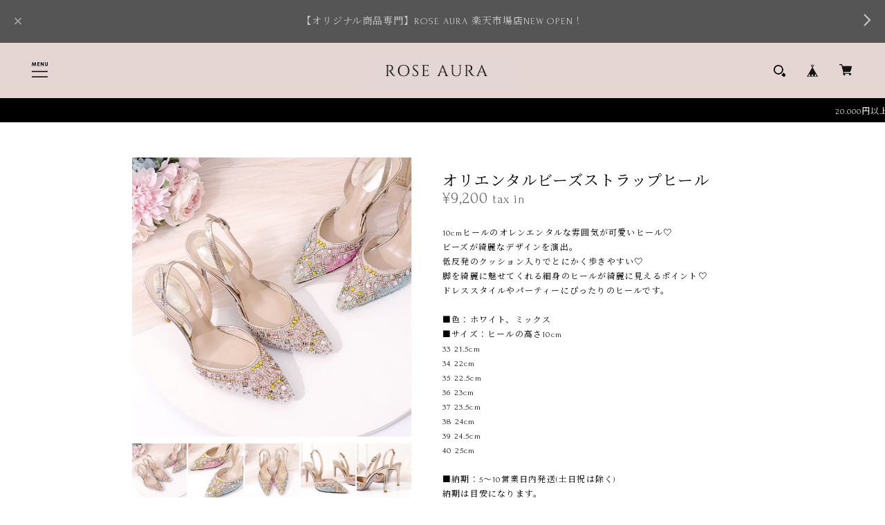

--- FILE ---
content_type: text/css
request_url: https://basefile.akamaized.net/devbase/64c3abed9aba0/porum_top.css
body_size: 8646
content:
/* common */
body {
  margin: 0;
  padding: 0;
  letter-spacing: 0.06em;
  margin-right: -0.06em;  
  word-wrap: break-word;
  text-size-adjust: 100%;
  -webkit-font-smoothing: antialiased;
  text-rendering: auto;
  -webkit-overflow-scrolling: touch; 
  line-height: 1em;
  font-weight: 400;
}
img {
  border-width: 0;
}
object, embed {
  vertical-align: bottom;
}
ul, ul li, ol, ol li {
  list-style: none;
  margin: 0;
  padding: 0;
  outline: none;
}
a {
  opacity: 1;
  text-decoration: none;
  display: block;
  -webkit-transition: all 0.3s;
  -moz-transition: all 0.3s;
  transition: all 0.3s;
  cursor: pointer;
  outline: none;
}
a:hover {
  opacity: .7;
}
img, a img {
  margin: 0;
  padding: 0;
  border: 0;
  border-style: none;
  text-decoration: none;
  vertical-align: top;
}
*,
*:after,
*::before {
  -webkit-box-sizing: border-box;
  -moz-box-sizing: border-box;
  box-sizing: border-box;
}
.col-left {float: left}
.col-right {float: right}
.sectionTitle {	
  font-size: 60px;
  font-weight: 500;
  line-height: 100%;
}
@media only screen and (max-width:780px) {
  .sectionTitle {
    font-size: 50px;
  }
}
#sb-site {
  opacity: 1;
  background: transparent !important;
  margin-top: 115px;
  text-align: center;
}
#sb-site.noHeaderBottomBnr {
  margin-top: 80px;
}
.sb-active #sb-site {
  opacity: 0.6;
}
@media only screen and (max-width:780px) {
  #sb-site {
    margin-top: 85px;
  }
  #sb-site.noHeaderBottomBnr {
    margin-top: 50px;
  }
}
.innerContent {
  width: 100%;
  max-width: 1000px;
  margin: auto;
}
.inner_content {
  max-width: 900px;
  margin: auto;
  text-align: right;
}
.view-btn {
  margin-right: 22px;
}
.view-btn a {
  font-size: 15px;
}
@media only screen and (max-width: 780px) {
  .view-btn {
    margin-right: 2%;
  }
}
.view-btn.scrollFade, .view-btn {
  display: inline-block;
  padding: 6px 20px 6px 20px;
}
.itemDetail .purchase .itemDescription a,
.aboutArea p a {
  text-decoration: underline !important;
}
.hidden {
  display: none;
}
.soldout_cover {
  font-size: 12px;
}
.hovline a {
  position: relative;
  display: inline-block;
}
.hovline a::after {
  position: absolute;
  top: 50%;
  left: 0;
  content: '';
  width: 0;
  height: 1px;
  transition: .3s;
  -webkit-transition: .3s;
}
.hovline a:hover::after {
  width: 100%;
}
.itemPrice .proper {
  text-decoration: line-through;
  font-size: 10px;
  font-weight: 400;
}
.itemPrice .sale {
  display: inline-block;
}
.itemPrice .sale, #mainContent .item .properPrice {
  letter-spacing: 0;
}
#mainContent .item {
  margin: 0 auto;
}
#index #mainContent .item:nth-child(3n + 1) {
  margin-left: 3.5%;
}
.itemPrice .discount {
  font-size: 10px;
  display: inline-block;
}
.clearfix:before,
.clearfix:after {
  content: "";
  display: table;
}
.clearfix:after {
  clear: both;
}
.clearfix {
  zoom: 1;
}
.inner {
  width: 100%;
  margin-bottom: 0px;
}
.moreItems {
  display: inline-block;
  padding: 7px 30px;
  border: 1px solid #000000;
  margin-top: 20px;
  font-size: 13px;
  position: absolute;
  bottom: 0;
  right: 8%;
}
.moreItems a {
  font-size: 20px;
}
.imageWhite {
  opacity: 0.4;
}
.off {
  display: none !important;
}
.scrollFade {
  opacity: 0;
  transform: translateY(20px);
}
.noItemsLabel {
  margin: 100px auto;
  width: 90%;
}
.grecaptcha-badge {
  bottom: 110px !important;
  z-index: 100;
}
@media only screen and (max-width: 780px) {
  .view-btn {
    padding: 4px 20px;
  }
  #index #mainContent .item:nth-child(2n + 1) {
    margin-left: 3.5%;
  }
}
@media only screen and (max-width: 480px) {
  .sectionTitle {
    font-size: 40px !important;
  }
}
/* colorbox */
#cboxTopLeft,#cboxTopCenter,#cboxTopRight,
#cboxBottomLeft,#cboxBottomCenter,#cboxBottomRight,
#cboxMiddleLeft,#cboxMiddleRight {
  background: none !important;
}
.itemCb #cboxContent button {
  display: none !important;
}

/* header */
#header {
  margin: 0 auto;
  position: fixed;
  top: 0;
  left: 0;
  right: 0;
  background: #fff;
  width: 100%;
  z-index: 1001;
  padding: 20px 3%;
}
#headerBase {
  position: relative;
  margin: 0;
  height: 40px;
}
#headerBase .sb-toggle-left {
  float: left;
  margin: 0;
  height: 100%;
  width: 40px;
  padding: 8px;
  border-radius: 4px;
}
#headerBase .menu-trigger,
#headerBase .menu-trigger span {
  display: inline-block;
  transition: all .3s;
  -webkit-transition: all .3s;
  box-sizing: border-box;
}
#headerBase .menu-trigger {
  position: relative;
  width: 23px;
}
#headerBase .menu-trigger img {
  width: 100%;
  height: 100%;
}
#headerBase h1 {
  vertical-align: middle;
  line-height: 1.1em;
  font-size: 35px;
  height: auto;
  position: absolute;
  top: 50%;
  left: 50%;
  -webkit-transform: translate(-50%,-50%);
  -moz-transform: translate(-50%,-50%);
  -ms-transform: translate(-50%,-50%);
  -o-transform: translate(-50%,-50%);
  transform: translate(-50%,-50%);
  max-height: 45px;
  text-align: center;
  width: auto;
  max-width: calc(100% - 280px);
  padding: 0;
  margin: 0 auto;
}
#headerBase nav #baseMenu .base img {
  margin-top: 1px;
  filter: brightness(2.5) invert(1);
}
#headerBase nav #baseMenu .cart img {
  filter: brightness(2.5) invert(1);
}
#headerBase h1 a,
#headerBase h1 img {
  height: auto;
  max-height: 40px;
  width: 100%;
  object-fit: contain;
}
#headerBase h1 #logo .logoText {
  display: -webkit-box;
  overflow: hidden;
  -webkit-line-clamp: 1;
  -webkit-box-orient: vertical;
}
#headerBase .nav-icon {
  float: right;
  width: auto;
  margin: 0;
  height: 100%;
}
#headerBase nav {
  width: auto;
  height: 100%;
  text-align: center;
  margin: 0;
  padding: 0;
}
#headerBase nav > ul {
  height: 100%;
}
#headerBase nav > ul li {
  font-size: 12px;
  float: left;
  display: inline-block;
  height: 100%;
}
#headerBase nav .nav-search {
  display: block;
  margin: 0 !important;
  border-radius: 4px;
}
#headerBase nav .nav-search a {
  background: rgba(0, 0, 0, 0);
  border-radius: 2px;
  height: 100%;
  padding: 10px;
  padding-top: 12px;
}
.nav-search #toggle-search img {
  width: 17px;
}
#headerBase nav .icon-search:before {
  font-size: 17px;
  color: #555;
}
#headerBase nav #baseMenu {
  padding: 0 !important;
  float: right;
  position: static !important;
  height: 100%;
}
#headerBase nav #baseMenu ul {
  height: 100%;
}
#headerBase nav #baseMenu ul li {
  display: block;
  margin: 0 !important;
  border-radius: 4px;
  margin-left: 10px !important;
}
#headerBase nav #baseMenu ul li img {
  width: 18px;
  height: 18px;
}
#headerBase nav #baseMenu > ul > li a {
  box-shadow: none !important;
  padding: 10px !important;
  margin: 0 !important;
  background-color: rgba(0, 0, 0, 0);
}
#baseMenu > ul > li a:hover {
  box-shadow: none !important;
  padding: 7px 9px !important;
}
#baseMenu > ul > li.cart a{
  margin: 0 !important;
}
@media only screen and (max-width:780px) {
  #header {
    padding: 11px 3%;
  }
  #headerBase {
    height: 30px;
  }
  #headerBase .sb-toggle-left {
    width: 30px;
    padding: 5px;
  }
  #headerBase h1 {
    font-size: 22px;
    max-width: calc(100% - 210px);
    max-height: 35px;
  }
  #headerBase h1 #logo .logoText {
    -webkit-line-clamp: 2;
  }
  #headerBase h1 #logo .logoText.oneLine {
    -webkit-line-clamp: 1;
  }
  #headerBase h1 a {
    height: 100%;
    max-height: 35px;
  }
  #headerBase h1 a img {
    height: 100%;
    width: 100%;
    max-height: 35px;
  }
  #headerBase .menu-trigger {
    position: relative;
    width: 20px;
  }
  #headerBase nav .nav-search a {
    padding: 5px;
    padding-top: 7px;
  }
  #headerBase nav #baseMenu ul li {
    margin-left: 5px !important;
  }
  #headerBase nav #baseMenu > ul > li a {
    width: 30px;
    height: 30px;
    padding: 5px !important;
  }
}
/* header bottom bnr */
.headerBottomBnr {
  height: 35px;
  padding: 10px 0;
  position: fixed;
  top: 80px;
  left: 0;
  right: 0;
  z-index: 1001;
}
.headerBottomBnr p {
  margin: 0;
  text-align: center;
  width: 100%;
  text-overflow: ellipsis;
  white-space: nowrap;
  font-size: 13px;
}
.headerBottomBnr .marquee {
  overflow:hidden;
}
.headerBottomBnr .marquee p {
  width: 100%;
  text-align: center;
  display: inline-block;
  white-space: nowrap;
  color: #fff;
  font-size: 12px;
  -moz-animation-name: marquee;
  -moz-animation-timing-function: linear;
  -moz-animation-iteration-count: infinite;
  -webkit-animation-name: marquee;
  -webkit-animation-timing-function: linear;
  -webkit-animation-iteration-count: infinite;
  -o-animation-name: marquee;
  -o-animation-timing-function: linear;
  -o-animation-iteration-count: infinite;
  animation-name: marquee;
  animation-timing-function: linear;
  animation-iteration-count: infinite;
}
@-webkit-keyframes marquee {
  from {margin-left:100%; width:100%;}
  to {margin-left:-100%; width:100%;}
}
@-moz-keyframes marquee {
  from {margin-left:100%; width:100%;}
  to {margin-left:-100%; width:100%;}
}
@-o-keyframes marquee {
  from {margin-left:100%; width:100%;}
  to {margin-left:-100%; width:100%;}
}
@keyframes marquee {
  from {margin-left:100%; width:100%;}
  to {margin-left:-100%; width:100%;}
}
@media only screen and (max-width:780px) {
  .headerBottomBnr {
    top: 51px;
  }
}

/* footer */
#mainFooter {
  clear: both;
  margin: 0px;
  padding: 5% 0 5%;
  text-align: center;
  margin-top: 80px;
}
#mainFooter .social {
  display: inline-block;
  text-align: center;
}
#mainFooter .social li {
  display: inline-block;
  width: 36px;
  height: 36px;
  margin-right: 4px;
  vertical-align: middle;
}
#mainFooter .social li a {
  width: 100%;
  height: 100%;
}
#mainFooter .social li img {
  background-color: rgba(0, 0, 0, 0);
  width: 24px;
  height: 24px;
  object-fit: contain;
  margin-top: 6.5px;
}
#mainFooter .social li img.line {
  margin-top: 8px;
}
#mainFooter .social li img.yotube_image {
  width: 22px;
}
#mainFooter .social li img.note {
  margin-left: -2px;
}
#mainFooter .social li:last-child {
  margin-right: 0;
}
#mainFooter .footerMenu {
  display: block;
  font-size: 10px;
  margin-top: 30px;
}
#mainFooter .footerMenu li {
  margin-top: 10px;
  font-size: 10px;
}
#mainFooter .footerMenu li #i18 {
  display: inline-block;
}
#mainFooter .footerMenu li #i18 select {
  margin-bottom: 0;
}
#mainFooter .footerMenu .copyright {
  font-weight: normal;
  margin-top: 68px;
}
#mainFooter .footerMenu li #i18 select {
  height: 35px;
  font-size: 18px;
  border-radius: 10px;
}
#mainFooter .footerMenu li, #mainFooter .footerMenu li #i18 select  {
  font-size: 12px;
}
#i18 select {
  padding: 8px 30px 5px 17px;
}
#i18 .lang {
  margin-right: 10px;
}
#i18 .lang:before, #i18 .currency:before {
  top: 15px;
}
#mainFooter .footerMenu li {
  font-size: 13px;
  margin-bottom: 35px;
}
@media only screen and (max-width:780px) { 
  #mainFooter {
    padding: 50px 0;
  }
  #mainFooter .footerMenu .social li:last-child{
    margin-right: 0;
  }
  #mainFooter .social li {
    margin-right: 0px;
  }
  #mainFooter .footerMenu li {
    font-size: 10px;
    margin-bottom: 20px;
  }
  #mainFooter .footerMenu li #i18 select {
    font-size: 13px;
    height: 35px;
  }
  #mainFooter .footerMenu .copyright {
    margin-bottom: 20px;
    margin-top: 35px;
  }
  #i18 select {
    padding: 8px 25px 5px 10px;
  }
  #i18 .lang:before, #i18 .currency:before {
    top: 15px;
  }
}

/* search */
#search {
  display: none;
  text-align: center;
  width: 100%;
  position: fixed;
  top: 115px;
  background-color: rgba(255,255,255,0.9);
  height: 60px;
  padding: 0;
  z-index: 19999;
}
#search.noHeaderBottomBnr {
  top: 80px;
}
#search input[type=text] {
  background-color: transparent;
  border: none;
  border-bottom: 1px solid #9e9e9e;
  outline: none;
  height: 2rem;
  font-size: 12px;
  margin-top: 15px;
  padding: 0;
  -webkit-box-shadow: none;
  -moz-box-shadow: none;
  box-shadow: none;
  -webkit-box-sizing: content-box;
  -moz-box-sizing: content-box;
  box-sizing: content-box;
  width: 40%;
  border-radius: 0;
}
#search .itemSearch__btn {
  border: none !important;
  background: rgba(0, 0, 0, 0) !important;
  padding: 9px 2px !important;
  vertical-align: middle;
  border-radius: 2px;
}
#search .icon-search:before {
  font-size: 17px;
  color: #555;
}
@media only screen and (max-width:780px) {
  #search {
    top: 85px;
  }
  #search.noHeaderBottomBnr {
    top: 50px;
  }
}

/* side menu */
.sb-slidebar {
  border-right: 1px solid #eee;
  text-align: left;
}
.sb-slidebar nav {
  padding: 20% 12%;
  padding-bottom: 30%;
  font-size: 13px;
}
.sb-slidebar nav ul li {
  margin-bottom: 25px;
  letter-spacing: 0.1em;
}
.sb-slidebar nav #appsItemCategoryTag li {
  margin-bottom: 0;
}
.sb-slidebar nav #category-menu {
  margin: 0;
}
.sb-slidebar nav #category-menu .appsItemCategoryTag_child {
  margin: 0 !important;
}
.sb-slidebar nav #category-menu > span {
  display: block;
  margin-bottom: 20px;
}
.sb-slidebar nav #category-menu .category-list {
  margin-left: 4%;
}
.sb-slidebar nav #category-menu .category-list .appsItemCategoryTag_lowerchild {
  display: none !important;
}
.sb-slidebar nav #category-menu .category-list #appsItemCategoryTag .appsItemCategoryTag_child {
  font-size: 11px;
}
.sb-slidebar nav #category-menu .category-list .appsItemCategoryTag_child a:before {
  position: absolute;
  bottom: 50%;
  left: 0;
  content: '';
  width: 4px;
  height: 1px;
  transition: .3s;
  -webkit-transition: .3s;
} 
.sb-slidebar nav #category-menu .category-list .appsItemCategoryTag_child a{
  position: relative;
  display: inline-block;
  padding:0 0 0 10px !important;
  margin: 0 0 20px 0;
  font-weight: 400 !important;
}
.sb-slidebar nav #category-menu .category-list .appsItemCategoryTag_child a:hover{
  padding-left: 13px;
}
.sb-slidebar nav #category-menu .category-list .appsItemCategoryTag_child a:hover::before{
  width: 100%;
}
.sideMenuBottom a {
  line-height: 25px;
  font-weight: normal;
}
.sideMenuBottom .sodeMenuBanner {
  margin-top: 10px;
}
.sideMenuBottom .sodeMenuBanner img {
  width: 100%;
}

/* key visual */
#keyVisualPc, #keyVisualSp {
  margin: 0;
  position: relative;
  z-index: 10;
  overflow: hidden;
}
#keyVisualPc {
  display: block !important;
}
#keyVisualSp {
  display: none !important;
}
#index .inner .slick-initialized .slick-slide {
  margin: 0px 13px;
}
#keyVisualPc img, #keyVisualSp img {
  width: 100%;
  height: 100%;
  object-fit: cover;
}
#keyVisualPc .titleArea, #keyVisualSp .titleArea {
  text-align: left;
  position: absolute;
  bottom: 3%;
  left: 50%;
  transform: translateX(-50%);
  width: 100%;
  text-align: center;
}
#keyVisualPc .slides .slideTitle, #keyVisualSp .slides .slideTitle {
  font-size: 50px;
  line-height: 40px;
  font-weight: 500;
  letter-spacing: 0.1em;
  margin: 0;
}
#keyVisualPc .slides .slideTitle {
  font-size: 68px !important;
  line-height: 70px;
}
#keyVisualPc .slides .slideSubTitle {
  font-size: 20px;
  letter-spacing: 0;
}
#keyVisualPc .slides .slideSubTitle, #keyVisualSp .slides .slideSubTitle {
  font-size: 16px;
  line-height: 20px;
  font-weight: 400;
  letter-spacing: 0.1em;
  margin-top: 20px;
  margin-bottom: 30px;
  outline: none;
  text-align: center;
}
#keyVisualPc .slideButton, #keyVisualSp .slideButton {
  font-weight: normal;
  text-align: center;
  padding: 10px 30px;
  font-size: 15px;
  font-weight: normal;
  width: auto;
  display: inline-block;
}
#keyVisualPc .slick-arrow, #keyVisualSp .slick-arrow {
  display: none !important;
}
#keyVisualPc .slick-dots, #keyVisualSp .slick-dots {
  bottom: 0;
  width: 100%;
  height: 5px;
  display: flex;
}
#keyVisualPc .slick-dots li, #keyVisualSp .slick-dots li {
  flex-grow: 1;
  margin: 0;
  background-color: rgba(219, 219, 219, 0.6);
  transition-duration: 0.3s;
  transition-timing-function: ease-in-out;
}
#keyVisualPc .slick-dots li button, #keyVisualSp .slick-dots li button {
  width: 100% !important;
  height: 100% !important;	
}
#keyVisualPc .slick-dots .slick-active, #keyVisualSp .slick-dots .slick-active {
  background-color: #000;
  background-color: rgba(204, 178, 165, 0.6);
}
@media only screen and (max-width:780px) {
  #keyVisualSp {
    display: block !important;
  }
  #keyVisualPc {
    display: none !important;
  }
  #keyVisualSp .slides .slideTitle {
    font-size: 50px;
    line-height: 50px;
  }
  #keyVisualSp .slides .slideSubTitle {
    font-size: 14px;
    line-height: 18px;
    margin-top: 10px;
    margin-bottom: 20px;
  }
}

/* sliderBnr banner */
.sliderAreaWrapper {
  margin: 40px 0;
}
.sliderBnr {
  text-align: left;
}
.sliderBnr ul {
  width: 80%;
  max-width: 1100px;
  margin: auto;
}
.sliderBnr ul li {
  position: relative;
  width: 50%;
}
.sliderBnr ul li img {
  width: 100%;
}
.sliderBnr .sliderTitle {
  position: absolute;
  top: 50%;
  left: 50%;
  transform: translateY(-50%) translateX(-50%);
  -webkit- transform: translateY(-50%) translateX(-50%);
  word-break: break-all;
  width: 90%;
  max-height: 90%;
  overflow: hidden;
}
.sliderBnr .sliderTitle p {
  font-weight: 500;
  margin: 0;
  font-size: 40px;
  line-height: 45px;
  text-align: center;
}
.sliderBnr .slick-arrow::before {
  display: none;
}
.slick-prev, .slick-next {
  display: none !important;
}
@media only screen and (max-width:780px) {
  .sliderBnr .sliderTitle p {
    font-size: 25px;
    line-height: 30px;
    height: 100%;	
  }
  .sliderBnr .slick-prev {
    background-size: 32px;
    margin-left: -20px;
  }
  .sliderBnr .slick-next {
    background-size: 32px;
    margin-right: -20px;
  }
}

/* categoryBnr banner */
.categoryBnr {
  width: 100%;
  margin: auto;
  text-align: left;
  margin-top: 80px !important;
  padding: 0 4%;
}
.categoryBnr ul {
  width: 100%;
  flex-wrap: wrap;
  display: flex;
  justify-content: space-between
}
.categoryBnr ul li {
  flex: 0 1 32%;
  display: inline-block;
  margin-bottom: 30px;
}
.categoryBnr ul li img {
  width: 100%;
}
.categoryBnr .categoryTitle {
  position: absolute;
  top: 50%;
  left: 50%;
  transform: translateY(-50%) translateX(-50%);
  -webkit- transform: translateY(-50%) translateX(-50%);
  word-break: break-all;	
  width: 90%;
  max-height: 90%;
  overflow: hidden;
}
.categoryBnr .categoryTitle p {
  font-size: 38px;
  font-weight: 500;
  margin: 0;
  line-height: 40px;
  height: 90%;
  text-align: center;
}
@media only screen and (max-width:780px) {
  .categoryBnr {
    width: 100%;
    margin-top: 40px !important;
  }
  .categoryBnr ul li img {
    object-fit: cover;
  }
  .categoryBnr .categoryTitle p {
    font-size: 20px;
    line-height: 20px;
    height: 100%;
  }
}

/* best seller */
.bestSellerArea {
  margin-top: 100px !important;
  position: relative;
  padding: 40px 4%;
  margin-bottom: 60px;
  width: 100%;
  max-width: 900px;
  margin: auto;
  text-align: right;
}
.bestSellerAreaWrapper .sectionTitle {
  margin-bottom: 0px !important;
}
.bestSellerArea #appsItemCategoryTag {
  font-size: 13px;
}
.bestSellerArea .category-list {
  display: flex;
  flex-wrap: wrap;
}
.bestSellerArea .category-list .headerNavColor {
  margin-right: 1%;
  font-size: 13px;
  width: 100px;
  text-align: left;
}
.bestSellerArea .category-list .headerNavColor::after {
  content: "";
  display: block;
  width: 66px;
  height: 1px;
  left: 53px;
}
.bestSellerArea .category-item {
  list-style: none;
  margin: 0 1% 3% 0%;
  width: 100px;
  text-align: left;
}
.bestSellerArea .category-item-link {
  font-size: 13px;
  overflow: hidden;
  white-space: nowrap;
  text-overflow: ellipsis;
}
.category-item:first-child {
  border: none;
} 
.bestSellerArea .sliderArea {
  width: 100%;
  -ms-overflow-style: none;
  scrollbar-width: none;  
}
.bestSellerArea .sliderArea::-webkit-scrollbar {
  display: none;
}
.bestSellerArea ul {
  font-size: 0px;
  text-align: left;
  display: flex;
  position: relative;
  flex-wrap: wrap;
  margin-bottom: 40px;
}
.bestSellerArea ul li {
  display: inline-block;
  outline: none;
  margin: auto;
  margin-top: 0;
  position: relative;
  width: 28%;
}
.bestSellerArea ul li .bestItemTitle {
  font-size: 40px;
  font-weight: 500;
  height: 30px;
  line-height: 30px;
  position: relative;
  z-index: 10;
  margin-left: -15px;
}
.bestSellerArea ul li img, .blogDetailArea#blog .main #about .blog_inner .blog_head_image a img {
  width: 100%;
  height: 100%;
  position: absolute;
  top: 0;
  left: 0;
}
.bestSellerArea ul li img {
  object-fit: cover;
}
#bestSellerSlider .img-wrapper {
  margin-top: -50px;
}
.img-wrapper {
  text-decoration: none;
  position: relative;
  height: auto;
  width: 100%;
  display: block;
  padding-bottom: 130%;
  margin: auto;
  overflow: hidden;
}
.bestSellerArea .bestSellerImagearea {
  position: relative;
  height: auto;
  width: 100%;
  padding-bottom: 100%;
}
.bestSellerArea .bestSellerImagearea img {
  position: absolute;
  top: 0;
  left: 0;
  width: 100%;
  height: 100%;
  object-fit: cover;
}
.bestSellerArea ul .detail {
  text-align: left;
  margin-left: 0px;
  padding: 0;
  margin-top: 10px;
}
.bestSellerArea ul .detail p {
  font-size: 13px;
  margin: 0;
  letter-spacing: 0;
}
.bestSellerArea ul .detail .bestItemPrice {
  margin-top: 10px;
}
.bestSellerArea ul .itemPrice {
  text-align: center;
}
.bestSellerArea .scrollbar {
  position: absolute;
  left: 0;
  right: 0;
  bottom: 0;
  height: 16px;
}
.bestSellerArea .scrollbarThumb {
  min-width: 50px;
  height: 100%;
}
.bestSellerArea .scrollbarThumb:hover {
  cursor: pointer;
}
.bestSellerArea .scrollbarThumb .dot {
  border: 1px solid #000;
  width: 16px;
  height: 16px;
  border-radius: 8px;
  background-color: #fff;
  margin: auto;
  margin-top: 8px;
}
#bestSellerSlider::after {
  content: "";
  display: block;
  width: 28%;
  margin: 0 auto;
}
@media only screen and (max-width:780px) {
  .bestSellerArea ul li .bestItemTitle {
    font-size: 32px;
    min-width: 40%;
    margin-left: -7px;
    margin-bottom: 37px;
  }
  .bestSellerArea {
    margin-top: 50px !important;
  }
  .bestSellerArea ul {
    margin-bottom: 40px;
  }
  .bestSellerArea ul li {
    width: 45% !important;
  }
  .bestSellerArea ul li:nth-child(2n + 1) {
    margin-left: 2.5%;
  }
}
@media only screen and (max-width: 480px) {
  .bestSellerArea .category-list .headerNavColor::after {
    bottom: 84%;
  }
  .bestSellerArea ul .detail {
    margin-left: 0px;
  }
  .blogContainer .blogContainerNoTopic .blogHeadImage {
    width: 40%;
    margin-right: 10px;
  }
  .blogContainer .blogBody .text {
    margin: 0px;
  }
}
@media only screen and (min-width: 781px) {
  .bestSellerArea ul li:nth-child(3n + 1) {
    margin-left: 1.5%;
  }
}
/* category list ranking */
.rankingArea {
  margin-top: 100px !important;
}
#circus_category_ranking_list_area .circus_item {
  margin: 0 !important;
  margin-right: 2% !important;
}
#circus_category_ranking_list_area .circus_item:nth-child(4n) {
  margin-right: 0% !important;
}
#circus_category_ranking_list_area .circus_category_ranking_list {
  padding: 15px;
  padding-bottom: 33px;
}
#circus_category_ranking_list_area .circus_item .circus_item_title {
  font-size: 13px !important;
  line-height: 1.5em !important;
  margin: 0 !important;
  margin-bottom: 10px !important;
  letter-spacing: 0.06em;
}
#circus_category_ranking_list_area .circus_item .circus_item_price p {
  color: #000 !important;
  letter-spacing: 0.06em;
  font-size: 13px !important;
}
#circus_category_ranking_list_area .circus_item .circus_item_price .circus_discount {
  margin-top: 10px !important;
  color: #fff !important;
}
#circus_category_ranking_list_area .circus_item .circus_item_price .circus_discount {
  font-size: 10px !important;
}
@media only screen and (max-width:780px) {
  #circus_category_ranking_list_area .circus_item {
    width: 49% !important;
  }
  #circus_category_ranking_list_area .circus_item:nth-child(2n) {
    margin-right: 0 !important;
  }
  #circus_category_ranking_list_area .circus_item .circus_item_title {
    font-size: 12px !important;
  }
  #circus_category_ranking_list_area .circus_item .circus_item_price p {
    font-size: 12px !important;
  }
}

/* category page category ranking */
#circus_category_ranking_item_area .circus_item {
  margin: 0 !important;
  margin-right: 2% !important;
}
#circus_category_ranking_item_area .circus_item:nth-child(4n) {
  margin-right: 0% !important;
}
#circus_category_ranking_item_area .circus_category_ranking_items {
  padding: 15px;
  padding-bottom: 33px;
}
@media only screen and (max-width:780px) {
  #circus_category_ranking_item_area .circus_item {
    width: 49% !important;
  }
  #circus_category_ranking_item_area .circus_item:nth-child(2n) {
    margin-right: 0 !important;
  }
}

/* item list */
#itemList {
  padding-top: 130px !important;
  text-align: center;
}
.sectionTitle {
  margin: 0 0 30px 0;
  text-align: left;
  letter-spacing: 0;
}
#mainContent {
  width: 100%;
  margin: 0 auto;
  display: flex;
  flex-wrap: wrap;
  position: relative;
}
#mainContent .item {
  height: auto;
  display: block;
  width: 28%;
  object-fit: cover;
}
#mainContent .item .itemImg {
  position: relative;
  height: auto;
  width: 100%;
  display: block;
  padding-bottom: 0%;
  margin: auto;
}
#mainContent .item .itemImg a {
  width: 100%;
}
#mainContent .item .itemImg a img {
  position: absolute;
  top: 0;
  left: 0;
  width: 100%;
  height: 100%;
  object-fit: cover;
  background-color: #fff;
}
#mainContent .item .itemImg a .label_image {
  top: 10px;
  left: 10px;
  height: 60px;
  width: 60px;
}
#mainContent .item .itemTitleArea {
  text-align: left;
  padding-top: 15px;
  padding-bottom: 33px;
}
#mainContent .item .itemTitleArea .itemTitle h2 {
  font-size: 12px;
  font-weight: normal;
  line-height: 1.5em;
  margin: 0;
  margin-bottom: 10px;
  display: -webkit-box;
  -webkit-box-orient: vertical;
  -webkit-line-clamp: 2;
  overflow: hidden;
  letter-spacing: 0;
}
#mainContent .item .itemDetail {
  font-size: 13px;
  font-weight: normal;
  letter-spacing: 0;
}
#mainContent .item .properPrice {
  text-decoration: line-through;
}
#mainContent .item .discount {
  color: #fff;
  font-weight: bold;
  padding: 0px;
  padding-left: 6px;
  padding-right: 6px;
  margin-top: 10px;
}
.categories .bottomFixBtn {
  display: none !important;
}
.waitingForSale,
.endOfSale {
  display: block;
  font-size: 11px;
  font-weight: 500;
  margin: 10px 0 0 0;
}
.preOrderItem {
  font-size: 11px;
  display: inline-block;
  padding: 2px 6px;
  margin: 8px 0;
  border-radius: 2px;
  font-weight: 400;
}
.communityMain .communityItems .communityItem .communityItemLabelBlock,
.limitedItem {
  font-size: 11px;
  color: #fff;
  display: inline-block;
  padding: 2px 6px;
  margin: 8px 0;
  background-color: #f2bb31;
  border-radius: 2px;
  font-weight: 500;  
}
#mainContent .item .itemImg {
  height: 270px;
}
.itemArea .clearfix:before, .itemArea .clearfix:after {
  content: none;
}
#mainContent .item .itemImg {
  height: auto;
}
@media only screen and (max-width:780px) {
  #mainContent .item {
    width: 49%;
  }
  #mainContent .item .itemImg a .label_image {
    top: 5px;
    left: 5px;
    height: 40px;
    width: 40px;
  }
  #mainContent .item .itemTitleArea .itemTitle h2 {
    font-size: 12px;
  }
}

/* gallery area */
.galleryArea {
  margin-top: 100px !important;
}
.galleryArea .imageArea {
  display: inline-block;
}
.galleryArea .imageArea {
  width: 100%;
  height: 30vw;
}
.galleryArea .halfBase {
  display: flex;
  height: 30vw;
}
.galleryArea .halfGallery {
  width: 50%;
}
.galleryArea a {
  width: 100%;
  height: 100%;
}
.galleryArea img {
  width: 100%;
  height: 100%;
  object-fit: cover;
}
@media only screen and (max-width:780px) {
  .galleryArea .imageArea {
    height: 45vw;
  }
  .galleryArea .halfBase {
    height: 45vw;
  }
}

/* blog */
#index #blog {
  padding: 100px 4% 0 4%;
}
.blog_area {
  padding-top: 8%;
}
.blog_area_wrapper {
  padding: 6% 4%;
  text-align: right;
}
.blogContainer {
  width: 100%;
}
.blogContainer p {
  margin: 0;
}
.blogContainer .blogInner {
  width: 50%;
  text-align: left;
}
.blogContainer .blogHeadImage {
  width: 100%;
}
.blogContainer .blogHeadImage a {
  position: relative;
  height: auto;
  padding-bottom: 60%;
  width: 100%;
}
.blogContainer .blogHeadImage a img {
  position: absolute;
  top: 0;
  left: 0;
  width: 100%;
  height: 100%;
  object-fit: cover;
}
.blogContainer .dateLabel {
  font-size: 10px;
  font-weight: 500;
  color: #666;
}
.blogContainer .dateLabelTitle {
  margin-bottom: 0px;
}
.blogContainer .blogPublish {
  font-size: 10px;
}
.blogContainer .publishDate {
  margin-top: 5px;
}
.blogContainer .blogTitle {
}
.blogContainer .blogTitle h2 {
  font-weight: 500;
  font-size: 20px;
  line-height: 24px;
  overflow: hidden;
  text-overflow: ellipsis;
  white-space: nowrap;
}
#index .blogContainer .blogContents {
  margin-top: 20px;
}
.blogContainer .blogBody {
  line-height: 24px;
  font-size: 12px;
}
.blogArea h2 a {
  overflow: hidden;
  white-space: nowrap;
  text-overflow: ellipsis;
  padding-bottom: 2px;
}
.blogContainer .blogBody .text {
  margin: 20px 0;
  display: -webkit-box;
  -webkit-box-orient: vertical;
  -webkit-line-clamp: 5;
  overflow: hidden;
  margin: 0;
}
.blogDetailArea .main #about.blogDetail .blog_inner {
  padding-bottom: 0px !important;
}
#blogContainerTopic {
  width: 100%;
  text-align: left;
  margin-bottom: 40px;
}
#blogContainerTopic .blogInner {
  width: 50%;
  text-align: left;
  padding: 10px 30px;
  position: relative;
  margin: auto;
}
#blogContainerTopic .blogHeadImage {
  width: 85%;
  position: relative;
}
#blogContainerTopic .blogHeadImage a {
  position: relative;
  height: auto;
  padding-bottom: 100%;
  width: 100%;
}
#blogContainerTopic .topicLabel {
  position: absolute;
  right: 0;
  top: 40%;
  right: -15%;
  transform: translateY(-40%) translateX(0%);
  -webkit- transform: translateY(-40%) translateX(0%);
  padding: 8px;
  background-color: #000;
}
#blogContainerTopic .blogDetailBase {
  position: relative;
  width: 90%;
  margin-left: 10%;
  margin-top: -10%;
  padding: 25px;
  background-color: rgba(243, 243, 243, 0.9);
}
#blogContainerTopic .blogInner .blogTitle h2 {
  font-size: 16px;
  line-height: 22px;
  margin: 0;
}
#blogContainerTopic .blogInner .blogOpen {
  position: absolute;
  width: 30px;
  top: 0;
  left: 0;
}
#blogContainerTopic .blogInner .blogClose {
  position: absolute;
  width: 30px;
  bottom: 0;
  right: 0;
}
#blogContainerTopic .slick-next {
  display: none !important;
}
#blogContainerTopic .slick-prev {
  display: none !important;
}
#blogContainerTopic .slick-dots {
  bottom: -35px;
}
#blogContainerTopic .slick-dots li {
  width: 10px;
  height: 10px;
  background-color: #CBCBCB;
  border-radius: 5px;
}
#blogContainerTopic .slick-dots .slick-active {
  background-color: #CBCBCB;
  background-color: #fff;
  border: 1px solid #000;
}
.slick-dots {
  display: none !important;
}
.blogContainer .blogContainerNoTopic {
  display: flex;
  flex-flow: wrap;
  flex-flow: column;
}
.blogContainer .blogContainerNoTopic .blogInner {
  display: flex;
  margin: 0 auto 25px;
  align-items: center;
  width: 98%;
}
.blogContainer .blogContainerNoTopic .blogHeadImage {
  display: inline-block;
}
.blogContainer .blogContainerNoTopic .blogHeadImage a {
  padding-bottom: 120%;
}
.blogContainer .blogContainerNoTopic .blogDetailBase {
  width: 59%;
  display: inline-block;
  margin-left: 20px;
}
.blogContainer .blogContainerNoTopic .blogDetailBase h2 {
  margin: 0;
}
.blogContainer .blogContainerNoTopic .blogHeadImage {
  width: 35%;
}
.blogAreaWrapper#blog .main #about .blog_inner .blog_title {
  margin-top: 12%;
  margin-left: 7%;
}
#blog .main #about .blog_inner .blog_contents {
  margin-top: 10%;
}
.blogAreaWrapper .main #about .blog_inner .blog_contents {
  margin-left: 7% !important;
}

#blog .blogListMain .blog_inner {
  grid-template-rows: 30% 60%;
  grid-template-columns: 30% 70%;
}
@media only screen and (max-width:780px) {
  #index #blog {
    padding: 50px 4% 0 4%;
  }
  .blogContainer .blogContainerNoTopic .blogDetailBase {
    width: 55%;
  }
  .blogContainer .blogContainerNoTopic .blogInner {
    width: 100%;
    margin-right: 0;
  }
  .blogContainer .blogTitle h2 {
    font-size: 14px;
    line-height: 20px;
  }
  .blogContainer .blogBody {
    font-size: 10px;
    line-height: 17px;
  }
  .blogContainer .blogBody .text {
    margin: 0px;
  }
  #blogContainerTopic .blogInner {
    margin: 0;
    padding: 10px 20px;
    width: 100%;
  }
  #blogContainerTopic .blogInner .blogOpen {
    width: 20px;
  }
  #blogContainerTopic .blogInner .blogClose {
    width: 20px;
    right: 2px;
  }
  #blogContainerTopic .blogInner .blogTitle h2 {
    font-size: 15px;
    line-height: 20px;
  }
  #blog .blogListMain .blog_inner {
    grid-template-columns: 30% 75%;
  }
  #blog .main #about .blog_inner .blog_title h2 {
    line-height: 20px;
    font-size: 16px;
  }
  #blog .main #about .blog_inner .blog_head_image a img {
    height: 100%;
    margin-left: 20px;
  }
  #blog .main #about .blog_inner .blog_contents {
    margin-top: 7%;
  }
  #blog .main #about .blog_inner .blog_contents .blog_body p {
    font-size: 10px;
  }
}
@media only screen and (max-width:480px) {
  #index .blogContainer .blogContents {
    margin-top: 7px;
  }
  #blog .blogListMain .blog_inner {
    grid-template-rows: 40% 70%;
    grid-template-columns: 40% 70%;
  }
  #blog .blogListMain .blog_inner {
    grid-template-columns: 40% 65%;
  }
  #blog .main #about .blog_inner .blog_title {
    margin-top: 15%;
  }
  #blog .main #about .blog_inner .blog_contents {
    margin-top: 5%;
  }
  #blog .main #about .blog_inner .blog_contents .blog_body p {
    font-size: 9px !important;
    line-height: 18px !important;
  }
  .blogAreaWrapper#blog .main #about .blog_inner .blog_title {
    margin-top: 10%;
  }
  .blogContainer .blogTitle h2 {
    font-size: 12px;
    line-height:18px;
  }
  #blog .main #about .blog_inner .blog_title h2 {
    font-size: 12px !important;
  }
  .blogContainer .blogContainerNoTopic .blogDetailBase {
    margin-left: 5px ;
  }
}
@media only screen and (min-width: 781px) {
  #blog .main #about .blog_inner .blog_title h2 {
    line-height: 30px;
    font-size: 20px !important;
  }
  .blogContainer .blogContainerNoTopic .blogDetailBase {
    margin-left: 40px;
  }
  #blog .blog_area_wrapper .view-btn {
    margin-right: 6px;
  }
}
.blogDetailArea .social {
  display: none;
}
.blogDetailArea .blogDetailAreaWrapper > .view-btn {
  display: none;
}
.blogDetailArea .blogDetailAreaWrapper .blogDetailAreaWrapper > .view-btn {
  display: inline-block !important;
}
.blogDetailArea .blogArea .blogArea {
  margin-top: 50px !important; 
}
.blogAreaWrapper .blogArea .blogArea {
  display: none !important;
}

/* feature area */
.featureArea {
  margin-top: 100px;
  width: 70%;
  max-width: 1000px;
  margin: auto;
}
.featureArea ul {
  display: flex;
  flex-wrap:wrap;
  justify-content: space-between;
}
.featureArea ul li {
  flex-basis: 48%;
}
.featureArea ul li img {
  width: 100%;
}
.featureAreaContent {
  margin-top: 0px;
  width: 100%;
  padding: 40px 4%;
}
.featureInnerContent {
  width: 70%;
  max-width: 1000px;
  margin: auto;
  margin-top: 70px;
}
.featureInnerContent ul {
  justify-content: space-evenly;
}
.featureInnerContent ul li {
  flex-basis: 45%;
}
.featureAreaWrapper {
  margin-top: 100px;
}
@media only screen and (max-width:780px) {
  .featureArea {
    width: 100%;
  }
  .featureAreaWrapper {
    margin-top: 50px;
  }
  .featureInnerContent {
    width: 85%;
    margin-top: 30px;
  }
  .sliderBnr ul {
    width: 100%;
  }
}
@media only screen and (min-width: 781px) {
  #mainContent.itemDetail .itemArea {
    padding: 4%;
    margin-bottom: 50px;
  }
}

/* infomation area */
.infomationArea {
  margin-top: 100px;
  padding: 100px;
}
.infomationAreaWrapper {
  max-width: 700px;
  margin: auto;
}
.infomationArea ul {
  text-align: left;
  max-width: 380px;
  margin: auto;
  padding-top: 50px;
  padding-bottom: 50px;
}
.infomationArea ul li {
  border-bottom: 1px dotted #CBCBCB;
  margin-top: 40px;
  padding-bottom: 0px;
  border-bottom: none;
}
.infomationArea ul li:last-child(1) {
  margin-top: 0px;
}
.infomationArea ul li p {
  margin: 0;
  font-size: 15px;
  line-height: 20px;
}
.infomationArea ul li .infomationDate {
  font-size: 12px;
  margin-bottom: 10px;
}
.infomationArea ul li:first-child {
  margin-top: 0px;
}
.infomationArea .sectionTitle::after {
  content: "";
  display: block;
  width: 380px;
  height: 1px;
  background-color: black;
  position: absolute;
  bottom: -7px;
  left: -10px;
}
@media only screen and (max-width: 780px) {
  .infomationArea {
    padding: 40px;
    margin-top: 50px;
  }
  .infomationArea ul {
    padding: 8% 55px;
    max-width: 425px;
  }
  .infomationArea ul li {
    margin-top: 15px;
  }
  .infomationArea .sectionTitle::after {
    width: 320px;
  }
  .infomationArea ul li p {
    font-size: 12px;
    line-height: 17px;
  }
}
@media only screen and (max-width: 480px) {
  .infomationArea .sectionTitle::after {
    width: 260px;
  }
  .infomationArea ul {
    padding: 8% 20px;
    max-width: 280px;
  }
  .infomationArea .sectionTitle::after {
    left: -5px;
    width: 250px;
  }
}

/* instagram */
.instagramArea {
  margin-top: 100px !important;
  max-width: 1000px;
  width: 90%;
  margin: auto;
}
.instagramArea .sectionTitle {
  line-height: 25px;
}
.instagramArea .sectionTitle span {
  font-weight: normal;
  font-style: italic;
  font-family: 'Arapey', serif;
}
#circus_top_instagram_feed_area .feed {
  padding-bottom: 32.66% !important;
  width: 32.66% !important;
  margin: 0 1% 1% 0 !important;
}
#circus_top_instagram_feed_area .feed:nth-child(3n) {
  margin: 0 0 1% 0 !important;
}
@media only screen and (max-width:780px) {
  .instagramArea {
    width: 100%;
  }
  .instagramArea .sectionTitle {
    line-height: 18px;
  }
}

/* search index */
.titleForSearchResult{
  width: 90%;
  font-size: 18px;
  line-height: 25px;
  text-align: center;
  font-weight: 400;
  margin: 60px auto;
}
@media only screen and (max-width: 780px) { 
  .titleForSearchResult{
    margin: 0;
    margin: 30px auto;
  }	
}

/* modal popup */
.popup {
  position: fixed;
  left: 0;
  top: 0;
  width: 100%;
  height: 100%;
  z-index: 9999;
  opacity: 0;
  visibility: hidden;
  transition: .6s;
}
.popup.isShow {
  opacity: 1;
  visibility: visible;
}
.popupInner {
  position: absolute;
  left: 50%;
  top: 50%;
  transform: translate(-50%,-50%);
  width: 80%;
  max-width: 600px;
  background-color: #fff;
  z-index: 2;
}
.popupInner img {
  width: 100%;
}
#popupCloseBtn {
  position: absolute;
  right: 0;
  top: 0;
  width: 50px;
  height: 50px;
  line-height: 50px;
  text-align: center;
  cursor: pointer;
}
#popupCloseBtn i {
  font-size: 20px;
  color: #333;
}
.blackBackground {
  position: absolute;
  left: 0;
  top: 0;
  width: 100%;
  height: 100%;
  background-color: rgba(0,0,0,.6);
  z-index: 1;
  cursor: pointer;
}

/* bottom fix button */
.bottomFixBtn {
  position: fixed;
  bottom: 10px; 
  right: 10px;
  z-index: 9998;
}
.bottomFixBtnImage {
  height: 140px;
  object-fit: contain;
}
@media only screen  and (max-width:780px) {
  .bottomFixBtn {
    right: 0px;
    bottom: 5px;
  }
  .bottomFixBtnImage {
    height: 90px;
  }
}
@media only screen and (min-width: 781px) {
  .bottomFixBtn {
    right: 0px;
  }
}

/* community */
.communityMain {
  width: 90% !important;
  max-width: 1000px;
  margin: auto !important;
  margin-top: 50px !important;
  padding: 0 !important;
}
.communityMain #limitedItem {
  width: 100% !important;
}
.communityMain .communityItems {
  display: flex;
  flex-wrap: wrap !important;
  flex-direction: row !important;
}
.communityMain .communityItems .communityItem {
  width: 23.5% !important;
  margin-right: 2% !important;
}
.communityMain .communityItems .communityItem:nth-child(4n) {
  margin-right: 0 !important;
}
.communityMain .communityItems .communityItem .communityImageContainer {
  width: 100% !important;
}
.communityMain .communityItems .communityItem .communityItemTitle {
  width: 100% !important;
  display: -webkit-box;
  -webkit-box-orient: vertical;
  -webkit-line-clamp: 2;
  overflow: hidden;
}
@media only screen  and (max-width:780px) {
  .communityMain .communityItems .communityItem {
    width: 49% !important;
  }
  .communityMain .communityItems .communityItem:nth-child(2n) {
    margin-right: 0 !important;
  }
}

#notPublic {
  margin-top: 100px;
}
#notPublic p {
  font-weight: bold;
  font-size: 20px;
}

/*レコメンド*/
.recommendArea {
  margin-top: 100px;
}
.recommend-item {
  width: 28%;
  margin: auto;
}
.recommendArea-wrapper {
  padding: 40px 4%;
  max-width: 900px;
  margin: auto;
  text-align: right;
}
.recommend-list {
  display: flex;
  justify-content: space-around;
  flex-wrap: wrap;
}
.recommend-item a img {
  width: 100%;
  height: 100%;
  position: absolute;
  top: 0;
  left: 0;  
  object-fit: cover;
}
.recommendArea .detail {
  text-align: left;
}
.recommendArea .detail p {
  font-size: 13px;
  letter-spacing: 0;
}
@media only screen and (max-width: 780px) {
  .recommendArea {
    margin-top: 50px;
  }
  .recommend-item {
    flex: 0 1 45%;
    margin-bottom: 30px;
  }
  .recommend-item a img {
    width: 100%;
    height: 100%;
  }
}
@media only screen and (max-width: 480px) {
  .recommend-item a img {
    width: 100%;
    height: 100%;
  }
}
@media only screen and (min-width: 781px) {
  .recommend-item:last-child {
    display: none;
  }
  .recommend-item:first-child {
    margin-left: 3.5%;
  }
}

/*カテゴリアイテム*/
#mainContent::after {
  content:"";
  display: block;
  width: 215px;
  margin: 0 auto;
}
.categoryItemAreaWrapper {
  text-align: right;
  padding: 50px 4%;
}
.recommend-list::after {
  content:"";
  display: block;
  width: 28%;
  margin: auto;
}
@media only screen and (max-width: 780px) {
  .categoryItemArea {
    margin-top: 50px;
  }
  .recommend-list::after {
    width: 45%;
  }
}
.ageVerificationWarning {
  font-size: 23px;
}
@media only screen and (max-width:780px) {
  .ageVerificationWarning {
    font-size: 19px;
  }
}

/*メールマガジン*/
.mail-magazine {
  margin-bottom: 100px;
}
.mail-magazine-wrapper.scrollFade {
  margin-top: 100px;
}
.blogAreaWrapper .mail-magazine-wrapper.scrollFade, .blogDetailArea .mail-magazine-wrapper.scrollFade {
  margin-top: 0px;
}
p.mail-magazine-title.jost {
  margin-top: 0px;
}
.x_mailMagazineSubscribe_input {
  font-size: 13px !important;
  border-radius: 7px !important;
}
.x_mailMagazineSubscribe_field.mailMagazineSubscribe_field {
  display: flex;
  justify-content: center;
  align-items: end;
}
.x_mailMagazineSubscribe_submit, .x_mailMagazineSubscribe_input {
  border-radius: 7px !important;
}
.x_mailMagazineSubscribe_submit {
  margin-left: 10px;
  font-size: 12px;
}
.mail-magazine .mail-magazine-text {
  letter-spacing: 0;
}
.mail-magazine .mail-magazine-title {
  letter-spacing: 0;
  line-height: 100%;
}
.x_mailMagazineSubscribe.mailMagazineSubscribe {
  margin-top: 10px;
}

@media only screen and (max-width: 780px) {
  .mail-magazine {
    margin-bottom: 50px;
  }
  .mail-magazine-wrapper.scrollFade {
    margin-top: 50px;
  }
  .mail-magazine .mail-magazine-title {
    font-size: 50px !important;
    margin-bottom: 20px;
    font-weight: 400;
  }
  .mail-magazine .mail-magazine-text {
    font-size: 12px;
    width: 100%;
    max-width: 250px;
  }
  .x_mailMagazineSubscribe_input {
    max-width: 210px;
  }
}
@media only screen and (max-width: 480px) {
  .mail-magazine .mail-magazine-title {
    font-size: 40px !important;
  }
}
@media only screen and (min-width: 781px) {
  .mail-magazine .mail-magazine-title {
    font-size: 60px !important;
    font-weight: 500 !important;
    line-height: 100%;
  }
  .mail-magazine .mail-magazine-text {
    font-size: 13px;
    max-width: 400px;
    text-align: center;
  }
  .x_mailMagazineSubscribe_input {
    padding: 4px 20px !important;
    max-width: 400px;
    height: 55px;
    border-radius: 10px !important;
  }
  .x_mailMagazineSubscribe_submit {
    width: 120px;
    height: 55px;
    border-radius: 10px;
    font-size: 18px;
  }
}
/*ブログ詳細*/
.blogDetailArea .blogArea {
  margin-top: 0px !important; 
  margin-bottom: 0px !important;
}
.blogDetailArea .forum.sectionTitle {
  display: none;
}
.blogDetailArea .blogDetailAreaWrapper {
  padding: 0;
}
.blogDetailAreaWrapper {
  border-radius: 50px;
  padding: 65px 4%;
  text-align: right;
}
body.blogDetailArea .main #about .blog_inner .blog_publish {
  display: block !important;
}
#blog .main #about.blogDetail .blog_publish .line {
  display: none;
}
.blogDetailArea .main #about .blog_inner .blog_title h2 {
  overflow: hidden;
  text-overflow: ellipsis;
  white-space: nowrap;
}
.blogDetailArea .main #about .blog_inner .blog_publish .publish_date {
  font-size: 15px !important;
}
.blogDetailArea .blog_body {
  text-align: center;
}
.blogDetailArea .blog_body font, .blogDetailArea .blog_body h3:last-child, .blogDetailArea .blog_body div  {
  display: block;
  line-height: 2.8em;
  text-align: center;
  margin-top: 30px;
  font-size: 13px;
}
.blogDetailArea .blog_body > div > div:last-child > div {
  display: block;
  line-height: 2.8em;
  text-align: center;
}
.blogDetailArea .main #about .blog_inner .blog_title h2 {
  line-height: 35px;
  font-size: 30px !important;
}
.blogDetailArea .main #about .blog_inner > .blog_contents:first {
  margin: 0 !important;
}
.blogDetailArea .blogArea {
  padding: 50px 5%;
}

.blogDetailArea .main .blogDetail {
  max-width: 900px !important;
}
.blogDetailArea .blogArea .blogArea {
  border-radius: 50px;
}
.blogDetailArea .blogArea .blogArea .sectionTitle {
  display: block !important;
}
.otherBlogArea {
  padding: 50px 4%;
}
.blogDetailArea .blogArea .blogArea .publish_date {
  display: none;
}
.blogDetailArea .blogArea .blogArea.otherBlogArea .blog_contents {
  margin-left: 8% !important;
  margin-top: 10% !important;
}
.blogDetailArea .blogArea .blogArea .blog_title {
  margin: 17% 0px 0px 8% !important;
}
.blogDetailArea .main #about .blog_inner .blog_title {
  margin-bottom: 15px;
}
.blogDetailArea .main #about .blog_inner .blog_title {
  font-size: 40px;
  line-height: 40px;
}
.blogDetailArea .otherBlogArea .blog_inner .blog_contents {
  width: 80% !important;
}
.blogDetailArea .blogDetail > .blog_inner {
  margin-bottom: 50px !important;
}
@media only screen and (max-width: 780px) {
  .blogDetailArea .blog_body font, .blogDetailArea .blog_body h3:last-child  {
    padding: 0 10%;
  }
  .blogDetailArea .blog_body > div > div:last-child > div {
    padding: 0 10%;
  }
  .blogDetailArea .blogArea .blogArea .blog_title {
    margin: 10% 0px 0px 10% !important;
  }
  .blogDetailArea .main #about .blog_inner .blog_title h2 {
    line-height: 20px;
    font-size: 16px !important;
  }
}
@media only screen and (max-width: 480px) {
  .blogDetailArea .main #about .blog_inner .blog_title h2 {
    line-height: 17px;
    font-size: 12px !important;
  }
}

/* line pop */
.fix-btn{
  position: fixed;
  display: none;
  right: 0;
}
.fix-btn.is_show {
  display: block;
}
.line_close_btn {
  position: fixed;
  width: 20px;
  top: -10px;
  left: -10px;
  z-index: 10000;
}
.line_btn{
  width: 135px;
  height: 135px;
}
@media only screen and (max-width: 780px) {
  .line_btn{
    width: 80px;
    height: 80px;
  }
  .line_close_btn {
    width: 15px;
    top: -7px;
    left: -7px;
  }
}

.appsItemDetailCustom_QSbeJR4e #appsItemDetailCustomTag .appsItemDetailCustomTag_heading {
  font-size: 15px !important;
}

/* コミュニティー */
.communityMain .openLeaveModal {
  margin: 80px 48px !important;
}
.communityMain .communityModal {
  color: #000;
}
.communityMain .communityModal .communityModalTextNotice {
  color: #000 !important;
}

/* membership */
.membershop_menu a {
  margin-bottom: 20px;
}
.membershop_mypage {
  margin-left: 4%; 
}
.membershop_mypage a {
  padding: 0 0 0 10px !important;
  margin: 0 0 20px 0;
  font-weight: 400 !important;
  font-size: 11px;
}

#membership {
  width: 90% !important;
  max-width: 1000px;
  margin: auto !important;
  margin-top: 50px !important;
  padding: 0 !important;
}
#membership .guide .content .heading {
  font-size: 28px;
  line-height: 1.2em;
  margin: 60px 0 30px;
  text-align: center;
}
#membership .flash-message {
  margin: 0;
  margin-bottom: 24px;
}
#membership .guide .register {
  background-color:rgba(0, 0, 0, 0);
}
#membership .mypage .logout {
  background-color:rgba(0, 0, 0, 0);
}
#membership .mypage .content .definition-description {
  margin: 0;
}
#membership .mypage .leave-wrapper .leave {
  background-color:rgba(0, 0, 0, 0);
}
#membership .draft .leave-wrapper .leave {
  background-color:rgba(0, 0, 0, 0);
}
.membership .guide .register .mail-magazine .mail-magazine-wrapper {
  background-color:rgba(0, 0, 0, 0);
}
.membership .mypage .card {
  color: #000;
}
.membership .mypage .content .definition-description .mail-address {
  color: #000;
}
.membership .guide .register .box .content {
  color: #000;
}
.membership .img-wrapper {
  padding-bottom: inherit;
}
.membership .img-wrapper .img {
  height: auto !important;
  max-height: none !important;
}
@media (max-width: 768px) {
  #membership .guide .register .description {
    text-align: center;
  }
  #membership .guide .register .description {
    text-align: center;
  }
  .membership .img-wrapper .img {
    height: auto !important;
    max-height: none !important;
  }
}

--- FILE ---
content_type: text/css
request_url: https://basefile.akamaized.net/devbase/63bce86235b33/porum_etc.css
body_size: 3909
content:
/* category page */
.innerCategory {
  margin-top: 50px;
  width: 90%;
  max-width: 800px;
  margin: auto;
}
.innerCategory .breadcrumb {
  max-width: 800px;
  margin: auto;
  margin-top: 30px;
  font-size: 11px;
  text-align: left;
}
.innerCategory .breadcrumb li {
  display: inline-block;
  margin: 0 10px 0 0;
}
.innerCategory .breadcrumb li:after {
  content: ">";
  color: #ccc;
  display: inline-block;
  margin: 0 0 0 10px;
}
.innerCategory .breadcrumb li:last-child:after {
  content: "";
}
.innerCategory .breadcrumb li a {
  display: inline-block;
}
.innerCategory .categoryTitle01 {
  max-width: 1000px;
  font-size: 32px;
  line-height: 1.2em;
  text-align: left;
  font-weight: 500;
  margin: 50px auto;
}
.innerCategory .childCategoryList01 {
  max-width: 1000px;
  margin: auto;
  text-align: left;
  font-size: 12px;
}
.innerCategory .childCategoryList01 li {
  display: inline-block;
  margin: 0 10px 10px 0;
}
.innerCategory .childCategoryList01 li:after {
  content: "";
  background: #ccc;
  width: 1px;
  height: 7px;
  display: inline-block;
  vertical-align: middle;
  margin-left: 10px;
}
.innerCategory .childCategoryList01 li:last-child:after {
  background: none;
  margin-left: 0;
}
.innerCategory .childCategoryList01 li a:after {
  display: none;
}
@media only screen and (max-width:780px) {
  .innerCategory .categoryTitle01 {
    font-size: 22px;
  }
}

/* community */
#community .communityTitle{
  font-size: 28px;
  line-height: 1.2em;
  margin: 0;
}
.communityMain .communityItemHeader {
  margin-top: 60px !important;
}
.communityMain .communityButton {
  color:#fff !important;
  align-items: center;
}
.communityMain .communityItemHeader, 
.communityMain .communityUrlHeader {
  font-size: 20px !important;
}
.communityImageContainer,
.communityMain .communityItems .communityItem .communityItemTitle {
  height: auto !important;
}
.communityMain .communityItems .communityItem .communityItemTitle  {
  font-size: 14px;
  margin-bottom: 10px !important;
  max-height: initial !important;
}
.communityMain .communityItems .communityItem .communityItemPrice {
  font-size: 12px !important;
}
.communityMain .communityPrice h3 {
  margin: 0 0 1em 0;
}
.communityMain .communityContent {
  display: block !important;
  padding: 0 !important;
  border: none !important;
}
.communityMain .communityOverview,
.communityMain .communityNav {
  width: 100% !important;
}
.communityMain .communityNav {
  margin: 30px auto 0 !important;
}
#communityPurchase {
  margin-top: 30px;
}
.communityBox *,
.purchaseButton #communityPurchase .communitySignin p {
  font-size: 13px !important;
}
.purchaseButton .buttonPayid {
  width: 100%;
  color: #fff!important;
  height: auto !important;
  text-decoration: none;
  background-color: #0063f0c !important;
}
.communityBox .communityModal {
  overflow: auto;
  top: 0 !important;
  left: 0 !important;
  right: 0 !important;
  bottom: 0 !important;
  margin: auto;
  transform:initial !important;
  height: 70vh;
  max-height: 620px;
}
.communityMain #productsLimitedUrl .urlBox {
  border: 1px solid #e5e5e5 !important;
  background-color: rgba(144,144,144,0.1) !important;
}
.communityMain .communityItems .communityItem {
  margin-bottom: 32px;
}
.communityMain .communityNotExists {
  margin:120px auto;
}
@media only screen and (max-width:880px) { 
  .communityMain {
    width: 100% !important;
    padding: 5% !important;
  }
  .communityMain .communityContent,
  .communityMain .communityItems,
  .communityMain #productsLimitedUrl {
    flex-direction: column;
    flex-wrap: nowrap !important;
  }
  .communityMain .communityItems .communityItem,
  .communityMain #productsLimitedUrl .urlBox:nth-child(2n) {
    margin-left: 0 !important;
  }
  .communityMain #limitedItem,
  .communityMain .communityOverview,
  .communityMain .communityNav,
  .communityMain .communityItems .communityItem .communityImageContainer,
  .communityMain .communityItems .communityItem .communityImageContainer .communityImageResize,
  .communityMain #limitedUrl,
  .communityMain #productsLimitedUrl .urlBox {
    width: 100% !important;
  }
  .communityMain .communityItems .communityItem .communityImageContainer {
    align-items:stretch;
  }
  .communityMain .communityNav {
    margin: 5% 0 !important;
  } 
  .communityBox .communityModal {
    width: 90% !important;
    max-height: 90vh !important;
  }
}
.communityBox .button {
  width: 100% !important;
  font-size: 16px !important;
}
.communityBox .button__purchase {
  margin-left: 0 !important;
  margin-top: 20px;
}
#forCentering.communityMain {
  padding: 0;
  margin:0;
}
.communityMain #productsLimitedUrl .urlBox .url {
  font-size: 12px !important;
  text-decoration: underline;
}
#productsLimitedItem .communityItem {
  margin-left: 0px;
}
.communityItemMeta .communityItemPrice {
  text-decoration: none !important;
}
@media only screen and (max-width:480px) { 
  .communityModal {
    min-width: initial !important;
  }
}
@media only screen and (max-width:880px) {
  #productsLimitedItem .communityItems {
    flex-wrap: wrap !important;
  }
}

/* about */
#about {
  font-size: 12px;
}
#about .sp {
  display: none !important;
}
#about .aboutImg {
  width: 100%;
  margin: 0;
  position: relative;
  height: 600px;
}
#about .aboutImg img {
  width: 100%;
  height: 100%;
  object-fit: cover;
}
#about .innerContent .aboutArea {
  padding: 50px 0;
  max-width: 1000px;
  margin: auto;
}
.about2Section .sectionTitle {
  text-align: center;
}
#about .shopIntro {
  text-align: left;
}
#about .shopIntro,
#about .aboutTxt {
  line-height: 1.8em;
  text-align: left;
}
#about .aboutTxt {
  white-space: pre-line;
}
#about .about2Section {
  margin-top: 50px;
}
#about .mapArea {
  margin-top: 50px;
}
@media only screen  and (max-width:780px) {
  #about .inner .aboutArea {
    width: 90%;
  }
  #about .aboutImg {
    height: 470px;
  }
  #about .sp {
    display: block !important;
  }
  #about .pc {
    display: none !important;
  }
  #about .innerContent .aboutArea {
    padding: 50px 7%;
  }
}

/* contact */
#contact .contactArea {
  margin-top: 50px;
}
#contact .explanation {
  max-width: 640px;
  text-align: left;
  margin: auto;
  font-size: 12px;
  line-height: 20px;
  white-space: pre-line;
}
#contact .inquirySection {
  text-align: center;
  margin-top: 50px;
  font-size: 11px;
}
#contact .inquirySection p {
  font-size: 15px;
}
#contact .inquirySection form {
  max-width: 640px;
  font-size: 12px;
  margin: 0 auto 60px;
}
#contact .inquirySection,
#contact .inquirySection form input {
  letter-spacing: 0.06em;
  outline: none;
}
#contact .inquirySection form dl {
  text-align: left;
  width: 100%;
}
#contact .inquirySection form dl dt {
  width: auto;
  height: 40px;
  line-height: 40px;
}
#contact .inquirySection form dl dd {
  width: 100%;
  margin: 0;
}
#contact .inquirySection form dd input {
  width: 100%;
  border: 1px solid #ECECEC;
  background-color: #ECECEC;
  padding: 0 10px 0 10px;
  font-size: 12px;
  height: 40px;
  border-radius: 0;
  box-shadow: none;
  -webkit-box-shadow: none;
}
#contact .inquirySection form dd textarea {
  width: 100%;
  border: 1px solid #ECECEC;
  background-color: #ECECEC;
  padding: 10px;
  font-size: 12px;
  height: 200px;
  border-radius: 0;
  box-shadow: none;
  -webkit-box-shadow: none;
}
#contact .inquirySection .control-panel {
  clear: both;
  margin-top: 30px;
}
#contact .inquirySection form input[type=submit] {
  width: 100%;
  height: 54px;
  border: none;
  text-align: center;
  font-size: 12px;
  font-weight: 500;
  cursor: pointer;
  transition: all 0.3s;
  -webkit-transition: all 0.3s;
}
#contact #inquiryCompleteSection p {
  margin-bottom: 40px;
}
#contact #inquiryCompleteSection a {
  font-size: 12px;
  width: 320px;
  margin: 60px auto 120px;
  height: 54px;
  line-height: 54px;
}
#contact #inquiryConfirmSection form dl dt,
#contact #inquiryConfirmSection form dl dd {
  margin: 0 0 30px 0 !important;
  height: auto !important;
  line-height: normal ;
}
#ShopInquiryInquiryForm input, textarea  {
  -webkit-appearance: none;
}

/* privacy */
.law .inner,
.privacy .inner {
  max-width: 700px;
  margin: auto;
}
#law, #privacy {
  background-color: rgba(0, 0, 0, 0);
  margin-top: 50px;
  padding: 0px;
  width: 100%;
}
#law .telnumValid:hover .telnumValid__txt {
  color: #000;
}
#law .law__telNumber img {
  background-color: #fff;
  border-radius: 10px;
  padding-left: 6px;
  padding-right: 3px;
}
#law .telnumValid img {
  background-color: rgba(0, 0, 0, 0);
  padding: 0;
}
.atobaraiTerm__body a {
  text-decoration: underline;
}
@media only screen  and (max-width:780px) {
  #law, #privacy {
    width: 90%;
  }
}

/* blog */
#blog {
  width: 100%;
  max-width: 100%;
  margin-top: 0px;
}
#blog.innerContent {
  width: 90%;
  max-width: 1000px;
  margin-top: 100px;
}
#blog .main {
  width: 100%;
  max-width: 1000px;
  margin: auto;
}
.shop#blog .blogArea {
  padding: 50px 4%;
}
#blog .blogListMain .blog_inner {
  display: grid !important;
  grid-template-rows: 30% 70%;
  grid-template-columns: 30% 70%;
  width: 100% !important;
}
.blog_title {
  grid-row: 1 / 2;
  grid-column: 2 / 3;
  order: 2;
}
.blog_head_image {
  grid-row: 1 / 3;
  grid-column: 1 / 2;
  order: 1;
}
.blog_contents {
  grid-row: 2 / 3;
  grid-column: 2 / 3;
  order: 3;
}
.blogAreaWrapper .main #about .blog_inner .blog_contents {
  margin-top: 10%;
}
.blogAreaWrapper .view-btn {
  display: none !important;
}
#blog .main #about {
  display: flex;
  flex-wrap: wrap;
}
#blog .main #about p {
  margin: 0;
}
#blog .main #about .blog_inner {
  margin: 0 2% 5% 0;
  width: 49%;
  border: none !important;
  padding: 0 !important;
  display: inline-block;
}
#blog .main #about .blog_inner .blog_head_image {
  width: 100%;
  height: auto;
}
#blog .main #about .blog_inner .blog_head_image a {
  width: 100%;
  height: 100%;
}
#blog .main #about .blog_inner .blog_head_image img {
  width: 100%;
  height: 100%;
  object-fit: cover;
}
#blog .main #about .blog_inner .blog_title {
  font-size: 14px;
  line-height: 25px;
}
#blog .main #about .blog_inner .blog_contents {
  line-height: 1.8em;
  height: auto;
}
#blog .main #about .blog_inner .blog_contents .blog_body {
  margin-bottom: 20px;
}
#blog .main #about .blog_inner .blog_contents .blog_body p {
  font-size: 12px !important;
  line-height: 1.8em !important;
}
#blog .main #about .blog_inner .blog_contents .blog_body span {
  font-size: 12px !important;
  line-height: 1.8em !important;
}
#blog .main #about .blog_inner .blog_contents .blog_body .text {
  display: -webkit-box;
  -webkit-box-orient: vertical;
  -webkit-line-clamp: 3;
  overflow: hidden;
}
#blog .main #about .blog_inner .blog_contents .read_more {
  display: none;
}
#blog .main #about .blog_inner .blog_publish {
  margin: 0 !important;
  font-size: 12px;
  display: none;
}
#blog .main #about .blog_inner .blog_publish .publish_date {
  margin:0;
  font-size: 12px;
  font-weight: 400;
}
#blog .main .paginate-wrp {
  margin-top: 0px;
}

/* blog detail */
#blog .main .blogDetail {
  padding: 0 50px;
  max-width: 700px;
  margin: auto;
}
#blog .main #about.blogDetail .blog_inner {
  width: 100%;
  margin: 0;
}
#blog .main #about.blogDetail .blog_title h2 {
  margin-top: 0;
  font-weight: 400;
}
#blog .main #about.blogDetail .blog_publish {
  position: relative;
  height: 15px;
  margin-bottom: 30px !important;
}
#blog .main #about.blogDetail .blog_body {
  font-weight: 400;
  padding: 0 9%;
}
#blog .main #about.blogDetail .blog_body iframe {
  margin: 15px auto;
  display: block;
}
#blog .main #about.blogDetail .text {
  margin: 0;
}
#blog .main #about.blogDetail .blog_contents img {
  width: 100%;
  max-height: 100%;
}
#blog .main #about.blogDetail .blog_head_image img {
  width: 100%;
}
#blog .main #about.blogListMain h2 {
  font-size: 30px;
  font-weight: 500;
}
#blog .main #about.blogDetail .blog_title h2 {
  font-size: 18px;
}
#blog .main #about.blogDetail h3 {
  text-align: center;
  font-weight: 400 !important;
  line-height: 1.3em !important;
  font-size: 1.5em !important;
}
#blog .main #about.blogDetail .blog_body .youtube {
  width: 100%;
  height: 337px;
}
#blog .main #about.blogDetail h3 .line {
  display: block;
  width: 20px;
  height: 1px;
  margin: auto;
  margin-top: 15px;
}
#blog .main #about>.blog_inner,
#blog .main #about.blogDetail .blog_title h2,
#blog .main #about.blogListMain h2,
#blog .main #about .blog_body h2 {
  text-align: left;
}
#blog. main #about>.blog_inner .blog_contents .read_more {
  padding: 12px 0 !important;
  bottom: -20px !important;
  text-align: center;
  border: 1px solid #ccc;
}
#blog .main #about.blogDetail .social {
  padding: 20px 0 0 0;
}
#blog .blogDetail .social ul li {
  display: inline-block;
  width: 36px;
  height: 36px;
  border-radius: 18px;
  border: 1px solid #000;
  margin-right: 4px;
  vertical-align: middle;
  background-color: #fff;
}
#blog .blogDetail .social ul li a {
  width: 100%;
  height: 100%;
}
#blog .blogDetail .social ul li img {
  background-color: rgba(0, 0, 0, 0);
  width: 20px !important;
  height: 20px;
  object-fit: contain;
  margin-top: 8px;
}
#blog .blogDetail .social .shareTitle {
  margin-bottom: 10px !important;
  font-weight: 500;
}
#blog .blogDetail .social ul li:last-child {
  margin-right: 0px !important;
}
#blog .main #about .blog_inner .blog_head_image a img {
  width: 100%;
  height: 100%;
}
.blogAreaWrapper .main #about .blog_inner .blog_head_image a {
  padding-bottom: 125% !important;
}
.paginate li {
  background-color: rgba(0, 0, 0, 0) !important;
  border: none !important;
}
.paginate .current a, .paginate li a:hover {
  background-color: rgba(0, 0, 0, 0) !important;
}
@media only screen  and (max-width:780px) {
  #blog .main {
    width: 100%;
  }
  #blog .main #about .blog_inner {
    width: 100%;
    margin: 0 0 30px 0;
  }
  #blog .main #about .blog_inner .blog_head_image {
    width: calc(50% - 20px);
    margin-right: 20px;
    float: left;
    height: 100%;
  }
  #blog .main #about .blog_inner .blog_head_image a {
    position: relative;
    height: auto;
    width: 100%;
  }
  #blog .main #about .blog_inner .blog_head_image a img {
    width: 100%;
    object-fit: cover;
  }
  #blog .main #about .blog_inner .blog_title {
    width: 50%;
    float: right;
  }
  #blog .main #about .blog_inner .blog_title h2 {
    margin-top: 0;
    padding-bottom: 10px;
  }
  .blogAreaWrapper .main #about .blog_inner .blog_title {
    margin-left: 10%;
    margin-bottom: 0px;
    margin-top: 10%;
  }
  .blogAreaWrapper .blogArea:last-child {
    display: none;
  }
  .blogDetailArea .otherBlogArea .view-btn {
    display: inline-block !important;
  }
  #blog .main #about .blog_inner .blog_contents {
    width: 100%;
    margin-left: 50%;
    height: auto;
  }
  #blog .main #about .blog_inner .blog_contents .blog_body {
    line-height: 15px;
    font-size: 11px !important;
    margin-bottom: 10px;
    line-height: 1.8em !important;
  }
  #blog .main #about .blog_inner .blog_contents .blog_body p {
    font-size: 10px !important;
    line-height: 1.8em !important;
  }
  #blog .main #about .blog_inner .blog_contents .blog_body span {
    font-size: 11px !important;
    line-height: 1.8em !important;
  }
  #blog .main #about .blog_inner .blog_publish .publish_date {
    font-size: 10px;
  }

  /* blog detail */
  #blog .main .blogDetail {
    width: 100%;
    padding: 0;
  }
  #blog .main #about.blogDetail .blog_inner .blog_contents {
    width: 100%;
    margin: 0;
  }
  #blog .main #about.blogDetail .blog_inner .blog_title {
    width: 100%;
    margin: 0;
    float: inherit;
  }
  .blogDetailArea#blog .main #about.blogDetail .blog_inner .blog_title {
    width: 90%;
  }
  #blog .main #about.blogDetail .blog_inner .blog_title h2 {
    font-size: 18px;
    line-height: 1.5em;
  }
  #blog .main #about.blogDetail .blog_inner .blog_publish .publish_date {
    font-size: 12px;
  }
  #blog .blogListMain .blog_inner {
    grid-template-rows: 30% 60%;
    grid-template-columns: 40% 60%;
  }
  #blog .main #about .blog_inner .blog_contents, #blog .main #about .blog_inner .blog_title {
    width: 90%;
  }
  #blog .main #about .blog_inner .blog_head_image, #blog .main #about .blog_inner .blog_head_image a img {
    width: 100%;
  }
}
@media only screen  and (max-width:455px) {
  #blog .main #about .blog_inner .blog_head_image {
    height: 100%;
  }
  #blog .main #about .blog_inner .blog_head_image a {
    padding-bottom: 100%;
  }
  #blog .main #about.blogDetail .blog_body .youtube {
    height: 200px;
  }
}
@media only screen  and (max-width:375px) {
  #blog .main #about.blogDetail .blog_body .youtube {
    height: 165px;
  }
}
@media only screen and (min-width: 781px) {
  #blog .main #about .blog_inner .blog_head_image img {
    height: 270px;
  }
}

/* mail_magazine */
.mail-magazine {
  margin-top: 30px;
}
.mail-magazine-wrapper {
  width: 100%;
  margin-left: auto;
  margin-right: auto;
  padding: 12px 16px 16px;
  border-radius: 2px;
  box-sizing: border-box;
}
.mail-magazine-title {
  margin-bottom: 0px;
  font-weight: 700;
  font-size: 14px;
}
.x_mailMagazineSubscribe_input  {
  padding: 4px 12px !important;
  max-width: 240px;
  width: 100%;
  height: 40px;
  margin-bottom: 0px !important;
}
.x_mailMagazineSubscribe_submit {
  width: 95px;
  height: 40px;
  color: #fff;
  font-weight: 700;
  border-radius: 7px;
  background-color: #252525;
  border: black;
  font-size: 12px;
}
.mail-magazine-text {
  line-height: 25px;
  font-size: 14px;
  max-width: 210px;
  display: inline-block;
  text-align: left;
}
.x_mailMagazineSubscribe_confirm.mailMagazineSubscribe_confirm {
  line-height: 30px;
  font-size: 14px;
  white-space: pre-wrap;
}
@media only screen and (max-width:780px) {
  .x_mailMagazineSubscribe_submit {
    margin-top: 15px;
  }
}

/*contact*/
#contact .sectionTitle {
  text-align: center;
}
#contact .contactArea {
  padding: 0 8%;
}

/*ブログ一覧・詳細*/
.blogDetailArea .main #about .blog_inner .blog_contents .blog_body span {
  background-color: initial !important;
}
.blogDetailArea .otherBlogArea .blog_inner .blog_contents {
  width: 90% !important;
}
#index .blogContainer .blogContainerNoTopic .blogInner {
  margin: 0 auto 30px;
}
.blogDetailArea#blog .blogListMain .blog_inner {
  grid-template-rows: 30% 70% !important;
  grid-template-columns: 30% 70% !important;
}
.blogAreaWrapper#blog .main #about .blog_inner .blog_head_image a img {
  position: absolute;
  top: 0;
  left: 0;
}
.blogDetailArea#blog .main #about .blog_inner .blog_head_image a img {
  margin-left: 0px;
}
.blogDetailArea#blog .main #about .blog_inner .blog_head_image a {
  text-decoration: none;
  position: relative;
  height: auto;
  width: 100%;
  display: block;
  padding-bottom: 130%;
  margin: auto;
  overflow: hidden;
}
.blogDetailArea#blog .main #about.blogDetail .blog_inner .blog_title:not(.otherBlogArea .blog_title) {
  width: 100%!important;
}
#blog .main #about.blogDetail .blog_inner .blog_title h2:not(.otherBlogArea .blog_title h2) {
  font-size: 20px !important;
}
@media only screen and (max-width: 780px) {
  .blogAreaWrapper#blog .main #about .blog_inner .blog_title {
    margin-top: 27% !important;
  }
  #blog .main #about .blog_inner .blog_contents {
    margin-top: 15% !important;
  }
  .blogAreaWrapper#blog .main #about .blog_inner .blog_head_image a img {
    margin-left: 0px;
  }
  .blogDetailArea#blog .blogListMain .blog_inner {
    grid-template-rows: 30% 70% !important;
    grid-template-columns: 35% 67% !important;
  }
  .blogDetailArea .blogArea .blogArea .blog_title {
    margin: 20% 0px 0px 8% !important;
  }
  .blogDetailArea#blog .main #about .blog_inner .blog_contents {
    margin-top: 8% !important;
  }
}
@media only screen and (max-width: 480px) {
  .blogAreaWrapper#blog .main #about .blog_inner .blog_title {
    margin-top: 18% !important;
  }
  #blog .main #about .blog_inner .blog_contents {
    margin-top: 10% !important;
  }
  .blogDetailArea .blogArea .blogArea .blog_title {
    margin: 15% 0px 0px 8% !important;
  }
  .blogDetailArea#blog .main #about .blog_inner .blog_contents {
    margin-top: 10% !important;
  }
}
@media only screen and (min-width: 781px) {
  #index .blogContainer .blogContainerNoTopic .blogInner {
    margin: 0 auto 50px;
  }
}

/*ブログ詳細 OTHER BLOG*/
.blogDetailInner {
  max-width: 800px;
  width: 100%;
  margin: 0 auto;
  border-radius: 35px;
  padding: 50px 4%;
}
.blogContentsArea {
  display: flex;
  align-items: center;
  margin-bottom: 5%;
}
.blogContentsLeft {
  width: 30%;
}
.blogContentsRight {
  width: 65%;
  margin-left: 5%;
}
.blogContentsRight h2 {
  text-align: left;
  font-weight: 400;
}
.blogContentsRight p {
  font-size: 12px;
  text-align: left;
  line-height: 30px;
}
.blogDetailInner a {
  position: relative;
  height: auto;
  width: 100%;
  padding-bottom: 125%;
}
.blogDetailInner img {
  width: 100%;
  height: 100%;
  position: absolute;
  top: 0;
  left: 0;
  object-fit: cover;
}
.blogAreaWrapper .blogDetailInner {
  display: none;
}
.blogDetailInner .view-btn a {
  padding-bottom: 0px;
}
@media only screen and (max-width: 780px) {
  .blogContentsRight h2 {
    line-height: 20px;
    font-size: 16px;
  }
  .blogContentsRight p {
    font-size: 10px;
    line-height:  16px;
  }
}
@media only screen and (max-width: 480px) {
  .blogContentsRight h2 {
    font-size: 12px;
  }
  .blogContentsLeft {
    width: 35%;
  }
  .blogContentsRight {
    width: 60%;
    margin-left: 5%;
  }
}
@media only screen and (min-width: 781px) {
  .blogContentsRight h2 {
    line-height: 30px;
    font-size: 20px;
  }
}

--- FILE ---
content_type: text/javascript
request_url: https://basefile.akamaized.net/devforum-base-shop/636db94584617/porum_common.js
body_size: 1914
content:
// checked items
jQuery(document).ready(function(){
  var pathname = location.pathname;
  if (pathname.match(/items/)) {
    var itemId = pathname.split('/')[2]
    if (itemId != '') {
      var checked_item_ids_arr = JSON.parse(localStorage.getItem('checked_item_ids'));
      if (checked_item_ids_arr && checked_item_ids_arr.length > 0) {
        var checked_item_ids_arr = checked_item_ids_arr.filter(function(id) {
          return id !== itemId;
        });
        checked_item_ids_arr.unshift(itemId);
        var maxItemCount = 15;
        if (checked_item_ids_arr.length > maxItemCount) {
          var new_checked_item_ids_arr = [];
          for(var i = 0; i < maxItemCount; i++) {
            new_checked_item_ids_arr.push(checked_item_ids_arr[i]);
          }
          localStorage.setItem('checked_item_ids', JSON.stringify(new_checked_item_ids_arr));
        } else {
          localStorage.setItem('checked_item_ids', JSON.stringify(checked_item_ids_arr));
        }
      } else {
        var checked_item_ids_arr = [itemId]
        localStorage.setItem('checked_item_ids', JSON.stringify(checked_item_ids_arr));
      }
    }
  }
})

// page view
jQuery(document).ready(function(){
  var pathname = location.pathname;
  if (pathname.match(/items/)) {
    var itemId = pathname.split('/')[2]
    if (itemId != '') {
      postPath = 'https://balyst.jp/api/update_item_page_view';
      var request = new XMLHttpRequest();
      request.open('POST', postPath, true);
      request.setRequestHeader('Content-Type', 'application/x-www-form-urlencoded');
      request.responseType = 'json';
      request.send(`id=${itemId}`);
    }
  }
})

// bottom bannerがあるかどうかでtopマージン調整
jQuery(document).ready(function(){
  if ($(".headerBottomBnr").length == 0) {
    $("#sb-site").addClass("noHeaderBottomBnr")
    $("#search").addClass("noHeaderBottomBnr")
  }
})

// popup modal
jQuery(document).ready(function(){
  var popup = $("#popup");
  var pathname = location.pathname;
  if (!pathname.match(/inquiry/)) {
    if (!sessionStorage.getItem("dispPopup")) {
      sessionStorage.setItem("dispPopup", "on");
      popup.addClass("isShow");
    }

    if (pathname.match("/shop_preview")) {
      popup.addClass("isShow");
    }
    
    var blackBg = $("#popupBg");
    var closeBtn = $("#popupCloseBtn");

    closePopUp(blackBg);
    closePopUp(closeBtn);

    function closePopUp(elem) {
      if(!elem) return;
      elem.on("click", function() {
        popup.removeClass("isShow");
      })
    }
  }
})

// 検索
$(document).ready(function(){
  $("img[src*='1px']").parent("div").remove();
});

// Searchボタンクリック
$(document).on('click', 'a#toggle-search', function () { 
  var search = $('div#search');
  if (search.is(":visible")) {
    search.fadeOut();
  } else {
    search.fadeIn();
  }
  return false;
});
$(document).click(function(event) { 
  $(function(){
    var search = $('div#search');
    if (search.length) {
      if (!$.contains($("div#search")[0], event.target)) { 
        if (search.is(":visible")) {
          search.fadeOut();
        }
      }
    }
  });
});

// スライダー
$(document).ready(function(){
  // キービジュアル
  $('#keyVisualPc').slick({
    dots: true,
    infinite: true,
    cssEase: 'ease',
    speed: 1000,
    autoplay: true,
    autoplaySpeed: 4000,
    adaptiveHeight: true,
    fade: true,
    pauseOnHover: false,
    responsive: [{
      breakpoint: 780,
      settings: {
        dots: true,
      }
    }]
  });

  // キービジュアル
  $('#keyVisualSp').slick({
    dots: true,
    infinite: true,
    cssEase: 'ease',
    speed: 1000,
    autoplay: true,
    autoplaySpeed: 4000,
    adaptiveHeight: true,
    fade: true,
    pauseOnHover: false,
    responsive: [{
      breakpoint: 780,
      settings: {
        dots: true,
      }
    }]
  });

  // カテゴリーバナー
  if ($(window).width() <= 780) {
    $('#sliderBnr').slick({
      dots: false,
      infinite: true,
      cssEase: 'ease',
      speed: 800,
      autoplay: true,
      autoplaySpeed: 4000,
      adaptiveHeight: true,
      centerMode: false,
      fade: false,
      pauseOnHover: true,
      centerMode: true,
      centerPadding: '20%'
    });
  } else {
    $('#sliderBnr').slick({
      dots: false,
      infinite: false,
      cssEase: 'ease',
      speed: 800,
      autoplay: false,
      autoplaySpeed: 4000,
      adaptiveHeight: true,
      centerMode: false,
      fade: false,
      pauseOnHover: true,
      slidesToShow: 3, // 表示するスライド数を設定
      slidesToScroll: 3 
    });
  }
});

// サイドメニュー
(function($) {
  $(document).ready(function() {
    $.slidebars();
  });
}) (jQuery);

// scroll fade
$(document).ready(function(){
  const fade_bottom = 30; // 画面下からどの位置でフェードさせるか(px)
  const windowHeight = $(window).height();

  $(window).on("scroll load", function () {
    var scroll_top = $(this).scrollTop();
    $(".scrollFade").each(function () {
      const this_position = $(this).offset().top;
      if (windowHeight + scroll_top > this_position - fade_bottom) {
        $(this).css({
          transition: "all 2000ms ease 0s",
          opacity: 1,
          transform: "translateY(0)",
        })
      }
    })
  })
})

//ページの判定
$(document).ready(function(){
  if(document.URL.match("/privacy")) {
    $('body').addClass('privacy');
  }
  else if(document.URL.match("/law")) {
    $('body').addClass('law');
  }
});
$(document).ready(function(){
  if(document.URL.match("/categories")) {
    $("body").addClass("categories");
  } else {
    $("body").removeClass("categories");
  }
});

//BASEロゴ非表示の場合
$(document).ready(function(){
  $('#baseMenu li[style*="hidden"]').addClass('hide');
});